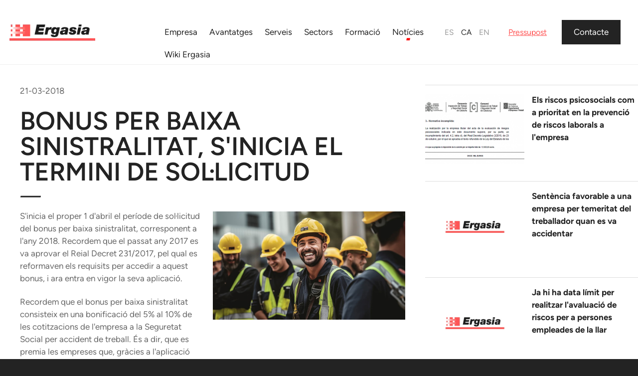

--- FILE ---
content_type: text/html
request_url: https://www.ergasia.es/bonus-per-baixa-sinistralitat-sinicia-el-termini-de-sollicitud-n-18-ca.html
body_size: 6432
content:
<!DOCTYPE html>
<html lang="ca">

<head>
	<title>BONUS PER BAIXA SINISTRALITAT, S'INICIA EL TERMINI DE SOL·LICITUD | Ergasia PRL</title>
	<meta name="keywords" content="Prevenció de Riscos Laborals Barcelona, Prevenció de Riscos Laborals, prl, seguretat a la feina" />
	<meta name="description" content="BONUS PER BAIXA SINISTRALITAT, S'INICIA EL TERMINI DE SOL·LICITUD" />

		<link rel="canonical" href="https://www.ergasia.esbonus-per-baixa-sinistralitat-sinicia-el-termini-de-sollicitud-n-18-ca.html" />

<meta http-equiv="Content-Type" content="text/html; charset=utf-8" />
<meta http-equiv="Content-Language" content="ca" />
<meta content="width=device-width, initial-scale=1.0, minimum-scale=1" name="viewport">

<link rel="preconnect dns-prefetch" href="https://cdn-cookieyes.com" />
<link rel="preconnect dns-prefetch" href="https://www.googletagmanager.com" />

<link rel="preload" href="https://cdn-cookieyes.com/client_data/7c2e405017caa217fadacd7b/script.js" as="script" crossorigin />
<link rel="preload" href="fonts/Figtree.ttf" as="font" crossorigin />
<link rel="preload" href="css/layout.min.css" as="style" />
<link rel="preload" href="css/mobile.min.css" as="style" />
<link rel="preload" href="js/functions.js" as="script" />
<link rel="preload" href="js/navmobile.js" as="script" />
<link rel="preload" href="js/jquery-1.9.1.min.js" as="script" />

<link href="css/layout.min.css" rel="stylesheet" type="text/css" media="screen" />
<link href="css/print.css" rel="stylesheet" type="text/css" media="print" />
<link rel="shortcut icon" href="favicon.ico" type="image/x-icon" />

<script src="js/jquery-1.9.1.min.js" type="text/javascript"></script>
<script src="js/functions.js" type="text/javascript"></script> <!-- Cargamos nuestros scripts generales -->

<!--[if lt IE 9]>
    <script src="js/html5.js"></script>
<![endif]-->

<!-- Google Tag Manager -->
<script>
	(function(w, d, s, l, i) {
		w[l] = w[l] || [];
		w[l].push({
			'gtm.start': new Date().getTime(),
			event: 'gtm.js'
		});
		var f = d.getElementsByTagName(s)[0],
			j = d.createElement(s),
			dl = l != 'dataLayer' ? '&l=' + l : '';
		j.async = true;
		j.src =
			'https://www.googletagmanager.com/gtm.js?id=' + i + dl;
		f.parentNode.insertBefore(j, f);
	})(window, document, 'script', 'dataLayer', 'GTM-P2GFS6L4');
</script>
<!-- End Google Tag Manager -->
	<script src="js/functions-justdesktop.js" type="text/javascript"></script>
	<script type="text/javascript">
		$(document).ready(function() {

			// Same height
			//-------------------------------------------------------------//
			// $('.sameheight').equalCols();
			// $('.sameheight2').equalCols();
			// $('.sameheight3').equalCols();

			// $('.sameheight_news').equalCols();
			// $('.sameheight_products').equalCols();

		});
	</script>
<!-- Start cookieyes banner -->
<script id="cookieyes" type="text/javascript" src="https://cdn-cookieyes.com/client_data/7c2e405017caa217fadacd7b/script.js"></script> <!-- End cookieyes banner -->

	<script src="https://www.google.com/recaptcha/api.js" async defer></script>
	<link href="colorbox/colorbox.css" rel="stylesheet" type="text/css" media="screen" />
	<script src="colorbox/jquery.colorbox.js" type="text/javascript"></script>
	<script type="text/javascript">
		$(document).ready(function() {
			// Load the classic theme
			Galleria.loadTheme('js/galleria.classic.min.js');
			$("a[rel='photo']").colorbox({
				maxWidth: "75%",
				maxHeight: "75%",
				loop: false,
				transition: "elastic",
				speed: "100",
				reposition: false
			});
		});
	</script>
	<script src="js/galleria-1.3.5.min.js"></script>
	<script type="text/javascript" src="https://maps.google.com/maps/api/js?sensor=false"></script>
	<script type="text/javascript">
		function initialize(lat, lng, address, city) {


			var myOptions = {
				zoom: 10,
				center: new google.maps.LatLng(lat, lng),
				streetViewControl: false,
				navigationControl: true,
				mapTypeControl: false,
				scaleControl: false,
				mapTypeId: google.maps.MapTypeId.ROADMAP,
				scrollwheel: false
			};

			var map = new google.maps.Map(document.getElementById("map_canvas"), myOptions);

			var bounds = new google.maps.LatLngBounds();

			var image = 'images/icons/gmapMarker.png';

			var latlng = new google.maps.LatLng(lat, lng);
			var marker = new google.maps.Marker({
				position: latlng,
				map: map,
				title: address + ', ' + city,
				zIndex: 1,
				html: address + ', ' + city,
				icon: image
			});

			bounds.extend(marker.position);

			//para poner una ventana con informacion al clicar
			google.maps.event.addListener(marker, 'click', function() {
				infowindow.setContent(this.html);
				infowindow.open(map, this);
			});

			infowindow = new google.maps.InfoWindow({
				content: ""
			});
			//end ventana con info

			map.zoom = 15;
		}
	</script>

	<script type="application/ld+json">
		{
			"@context": "http://schema.org",
			"@type": "BlogPosting",
			"mainEntityOfPage": {
				"@type": "WebPage",
				"@id": "http://www.ergasia.es/bonus-per-baixa-sinistralitat-sinicia-el-termini-de-sollicitud-n-18-ca.html"
			},
			"headline": "BONUS PER BAIXA SINISTRALITAT, S'INICIA EL TERMINI DE SOL·LICITUD",
			"image": {
				"@type": "ImageObject",
				"caption": "BONUS PER BAIXA SINISTRALITAT, S'INICIA EL TERMINI DE SOL·LICITUD",
				"url": "http://www.ergasia.es/pics_fotosnoticias/18/adobestock608888672.jpg"
			},
			"author": {
				"@type": "Organization",
				"name": "Ergasia"
			},
			"publisher": {
				"@type": "Organization",
				"name": "Ergasia",
				"logo": {
					"@type": "ImageObject",
					"url": "http://www.ergasia.es/images/logos/logo.png"
				}
			},
			"datePublished": "2018-03-21 00:00:00"
		}
	</script>

</head>

<body class="ca noticias flex">
	<!-- Google Tag Manager (noscript) -->
<noscript><iframe src="https://www.googletagmanager.com/ns.html?id=GTM-P2GFS6L4 " height="0" width="0" style="display:none;visibility:hidden"></iframe></noscript>
<!-- End Google Tag Manager (noscript) -->

<div id="generalCont">
		<div id="wrapper">
		<div id="subwrapper">
			<div id="header-wrapper">
				<header id="header">
					<div class="logo">
						<a href="inici" title="Inicio">

							<picture>
								<source srcset="images/logos/logo.webp" type="image/webp">
								<img src="images/logos/logo.png" alt="Ergasia" loading="eager" fetchpriority="high" />
							</picture>
						</a>
					</div>
					<div class="header-btns">
						<div id="language-nav">
							<ul>
								<li class="language_es"><a href="index.html">ES</a></li><li class="language_ca"><span>CA</span></li><li class="language_en"><a href="home">EN</a></li>							</ul>
						</div>
						<a href="pressupost" title="Preu per un pla de PRL" class="button link">Pressupost</a>
						<a href="contacte" title="Contacte per la prevenció de riscos laborals" class="button default">Contacte</a>
					</div>


				</header>
				<!-- /HEADER -->
				<nav id="nav"><ul>
        <li ><a href="qui-som" title="Empresa de prevenció de riscos laborals">Empresa</a></li>
    <li ><a href="avantatges" title="Avantatges d'un servei de PRL">Avantatges</a></li>
    <li ><span>Serveis</span>

        <ul>
<li ><a href="disciplines-tecniques-p-1-ca.html" title=" Disciplines tècniques"> Disciplines tècniques</a></li><li ><a href="disciplina-de-medicina-del-treball-p-2-ca.html" title="Medicina del treball">Medicina del treball</a></li><li ><a href="reconeixements-medics-p-3-ca.html" title=" Reconeixements mèdics"> Reconeixements mèdics</a></li><li ><a href="compliance-en-prevencio-de-riscos-laborals-p-4-ca.html" title="Compliance">Compliance</a></li><li ><a href="canal-de-denuncies-canal-dinformacio-segons-llei-22023-de-proteccio-linformant-p-5-ca.html" title="Canal de denúncies">Canal de denúncies</a></li></ul>
    </li>
    <li ><a href="sectorsca" title="PRL per PIMEs, autònoms i altres sectors">Sectors</a></li>
    <li ><a href="formacio" title="Formació en PRL">Formació</a></li>
    <li class="current"><a href="noticies" title="Actualitat sobre la prevenció de riscos laborals">Notícies</a></li>
    <li ><a href="wiki-ergasia-ca" title="Wiki Ergasia">Wiki Ergasia</a></li>
    </ul></nav>				<!-- /NAV -->

			</div>

			<!-- BODY CONTENT -->
			<div id="content">
	<div class="container">
		<main class="main bg-none">

			<div class="newsitem">
				<div class="main-header">

					<p class="date">21-03-2018</p>

					<h1>BONUS PER BAIXA SINISTRALITAT, S'INICIA EL TERMINI DE SOL·LICITUD</h1>
				</div>

				<div class="main-content">

					<figure class="medianews">

						
						<img src="pics_fotosnoticias/18/adobestock608888672.jpg"  />
					</figure>

					<p>S'inicia el proper 1 d'abril el per&iacute;ode de sol&middot;licitud del bonus per baixa sinistralitat, corresponent a l'any 2018. Recordem que el passat any 2017 es va aprovar el Reial Decret 231/2017, pel qual es reformaven els requisits per accedir a aquest bonus, i ara entra en vigor la seva aplicaci&oacute;.</p>
<p>Recordem que el bonus per baixa sinistralitat consisteix en una bonificaci&oacute; del 5% al 10% de les cotitzacions de l'empresa a la Seguretat Social per accident de treball. &Eacute;s a dir, que es premia les empreses que, gr&agrave;cies a l'aplicaci&oacute; correcta de la normativa i la filosofia de prevenci&oacute; de riscos laborals, obtingui finalment uns bons resultats pel que fa al nombre i gravetat dels accidents de treball dels seus empleats. Aix&ograve; es comprova mitjan&ccedil;ant 3 &iacute;ndexs, que compara la sinistralitat d'una empresa amb la mitjana del seu sector d'activitat.</p>
<p>La idea d'incentivar econ&ograve;micament a les empreses que realitzessin correctament la prevenci&oacute; de riscos laborals sempre ha estat una reclamaci&oacute; per part del sector de la prevenci&oacute; (i des Ergasia hem estat molt actius en aix&ograve;). I no mitjan&ccedil;ant subvencions, sempre arbitr&agrave;ries, sin&oacute; tal i com es realitza en qualsevol altre &agrave;mbit: el pagament de l'asseguran&ccedil;a de cobertura del risc ha d'estar lligat amb la baixa sinistralitat i amb les mesures preventives implementades. L'asseguran&ccedil;a contra robatori rebaixa la prima si s'instal&middot;len alarmes, blindatge d'accessos, etc, etc. &Eacute;s un sistema universalment provat, i que funciona perqu&egrave; beneficia tant al client com a l'assegurador. En canvi, a Espanya no es va arribar a aplicar mai en l&rsquo;&agrave;mbit de l&rsquo;accident de treball, i la "prima" (% de cotitzaci&oacute; a la Seguretat Social per accident de treball) a pagar nom&eacute;s depenia del CNAE de l'empresa, &eacute;s a dir, de la mitjana del sector. Com a resultat d'aix&ograve;, les empreses sempre pagaven el mateix per accident de treball a la seva m&uacute;tua d'accidents, tant si realitzaven molt b&eacute; la seva prevenci&oacute; de riscos com si incomplien tota la normativa, i tant si tenien molts accidents com si mai tenien cap. Una cosa absolutament il&middot;l&ograve;gic.</p>
<p>Aquesta situaci&oacute; va canviar l'any 2010, primera vegada en qu&egrave; es va establir la possibilitat d'aplicar un bonus per baixa sinistralitat. Per&ograve; la normativa de desenvolupament (la "lletra petita" per demanar el bonus) va establir uns requisits tan dif&iacute;cils de complir (per enutjosos), que a la pr&agrave;ctica el sistema va quedar inaccessible per a les pime: es perdia m&eacute;s temps i diners durant el tr&agrave;mit que el que s'acabava obtenint del bonus.&nbsp;</p>
<p>Sembla que aix&ograve; canviar&agrave; a partir d'ara. La nova normativa esmentada, el RD 231/2017, ha eliminat els tr&agrave;mits enutjosos i gaireb&eacute; tots els requisits per accedir al bonus. Els requisits s&oacute;n simples: les empreses nom&eacute;s han de tenir menys accidents que la mitjana del seu sector, i complir amb les obligacions b&agrave;siques de la prevenci&oacute; de riscos. I els tr&agrave;mits tamb&eacute;: nom&eacute;s cal comprovar als 3 &iacute;ndexs de sinistralitat, que proporciona la m&uacute;tua d'accidents molt f&agrave;cilment, i cal omplir un q&uuml;estionari de sol&middot;licitud i de compliment de la prevenci&oacute; molt simple. Amb aix&ograve;, les empreses sense accidents ja obtindran el 5% de descompte en les cotitzacions. I es podr&agrave; ampliar fins a un 10% en funci&oacute; de les inversions econ&ograve;miques fetes en prevenci&oacute;, encara que aquest ja &eacute;s un tema m&eacute;s complex.</p>
<p>Si no apareixen noves normatives de desenvolupament que compliquin el tr&agrave;mit, per fi a Espanya s'incentivar&agrave; la prevenci&oacute; de riscos laborals. I exposem els nostres dubtes perqu&egrave; &eacute;s evident que la Seguretat Social no disposa d'uns n&uacute;meros que permetin el desemborsament econ&ograve;mic que implicar&agrave; aquest bonus, a curt termini. Per descomptat que aquesta &eacute;s una gran inversi&oacute;, i que a mitj&agrave; i llarg termini millorar&agrave; molt el balan&ccedil; econ&ograve;mic de la Seguretat Social, en l'&agrave;mbit de l'accident de treball, per&ograve; esperem que el curt termini no ho impedeixi. En qualsevol cas, no seria desgavellat que s'implanti al mateix temps un "malus", &eacute;s a dir, que es penalitzi econ&ograve;micament a les empreses amb alta sinistralitat. Seria un sistema igualment incentivador, sense que afect&eacute;s als comptes de la Seguretat Social.</p>
A Ergasia ens posem a disposici&oacute; dels nostres clients per ajudar a realitzar el tr&agrave;mit, als quals informarem tamb&eacute; directament i individualment, i els farem el q&uuml;estionari sobre el compliment de la normativa de prevenci&oacute; el supervisarem directament, per evitar errors que impedissin obtenir el bonus , per "defecte de forma"
					<div id="fileuploader_ficherosnoticias" class="fileuploader">				<ul>
								</ul>
				</div>
					
				</div>

			</div>

		</main>

		<aside class="side">
			<div class="sidenews">
				<ul>
					<li><a href="els-riscos-psicosocials-com-prioritat-en-la-prevencio-de-riscos-laborals-lempresa-n-62-ca.html" title="Els riscos psicosocials com a prioritat en la prevenció de riscos laborals a l'empresa"><img src="pics_fotosnoticias/62/res_sancio-psico.png" alt="Els riscos psicosocials com a prioritat en la prevenció de riscos laborals a l'empresa" width="211" height="141" loading="lazy" /></a><strong class="title"><a href="els-riscos-psicosocials-com-prioritat-en-la-prevencio-de-riscos-laborals-lempresa-n-62-ca.html" title="Els riscos psicosocials com a prioritat en la prevenció de riscos laborals a l'empresa">Els riscos psicosocials com a prioritat en la prevenció de riscos laborals a l'empresa</a></strong></li><li><a href="sentencia-favorable-una-empresa-per-temeritat-del-treballador-quan-es-va-accidentar-n-61-ca.html" title="Sentència favorable a una empresa per temeritat del treballador quan es va accidentar"><img src="images/img-default.jpg" alt="Sentència favorable a una empresa per temeritat del treballador quan es va accidentar" width="211" height="141" loading="lazy" /></a><strong class="title"><a href="sentencia-favorable-una-empresa-per-temeritat-del-treballador-quan-es-va-accidentar-n-61-ca.html" title="Sentència favorable a una empresa per temeritat del treballador quan es va accidentar">Sentència favorable a una empresa per temeritat del treballador quan es va accidentar</a></strong></li><li><a href="ja-hi-ha-data-limit-per-realitzar-lavaluacio-de-riscos-per-persones-empleades-de-la-llar-n-60-ca.html" title="Ja hi ha data límit per realitzar l'avaluació de riscos per a persones empleades de la llar"><img src="images/img-default.jpg" alt="Ja hi ha data límit per realitzar l'avaluació de riscos per a persones empleades de la llar" width="211" height="141" loading="lazy" /></a><strong class="title"><a href="ja-hi-ha-data-limit-per-realitzar-lavaluacio-de-riscos-per-persones-empleades-de-la-llar-n-60-ca.html" title="Ja hi ha data límit per realitzar l'avaluació de riscos per a persones empleades de la llar">Ja hi ha data límit per realitzar l'avaluació de riscos per a persones empleades de la llar</a></strong></li>				</ul>


				<button class="link" onClick="javascript:history.back();">Tornar</button>
			</div>
		</aside>
	</div>
	


</div>
<!-- BODY CONTENT -->

</div><!-- /SUBWRAPPER -->
</div><!-- /WRAPPER -->

<div id="footer-wrapper">
    <div class="container">
        <!-- FOOTER -->
        <footer id="footer">
            <div class="row">
                <div class="col12">
                    <picture>
                        <source srcset="images/logos/logo-w.webp" type="image/webp">
                        <img src="images/logos/logo-w.png" alt="Ergasia" loading="lazy" />
                    </picture>
                </div>
            </div>
            <div class="row">
                <div class="col04">
                    <h3>Ergasia</h3>
                    <p><a href="qui-som" title="Empresa de prevenció de riscos laborals">Empresa</a></p>
                    <p><a href="formacio" title="Formació en PRL">Formació</a></p>

                    <h3>Centre acreditat</h3>
                    <p>Centre acreditat pel Departament de Treball de la Generalitat de Catalunya. Acreditació núm. SP-113-B</p>

                    <div class="credits">
                                                <a href="legal.php" title="Nota legal">Nota legal</a><br>
                        <a href="privacidad.php" title="Política de Privacitat">Política de Privacitat</a>
                    </div>

                                    </div>
                <div class="col04">
                    <h3>Sectors</h3>
                    <div class="footerlist">
                        <ul class="flex">
	<li>
		<a href="serveis-especialitzats-per-pime-s-1-ca.html" title="Serveis especialitzats per a PIME">Serveis especialitzats per a PIME</a>
	</li>
		<li>
		<a href="prevencio-de-riscos-laborals-per-autonoms-s-2-ca.html" title="Prevenció de riscos laborals per a autònoms">Prevenció de riscos laborals per a autònoms</a>
	</li>
		<li>
		<a href="prevencio-de-riscos-laborals-sector-construccio-s-3-ca.html" title="Prevenció de riscos laborals sector construcció">Prevenció de riscos laborals sector construcció</a>
	</li>
		<li>
		<a href="prevencio-de-riscos-laborals-per-assessories-dempresa-gestories-s-4-ca.html" title="Prevenció de riscos laborals per a assessories d'empresa i gestories">Prevenció de riscos laborals per a assessories d'empresa i gestories</a>
	</li>
	</ul>                    </div>
                </div>
                <div class="col04">

                    <h3>Contacte</h3>
                    <p>C/ Nàpols, 279, local, 08025 Barcelona, Espanya<br />
                        <a href="tel:933037059" title="Truca'ns">933037059</a><br />
                        <a href="mailto:info@ergasia.es" target="_blank">info@ergasia.es</a>
                    </p>

                </div>
            </div>

            



        </footer>
        <!-- /FOOTER -->
    </div>
    <!-- /FOOTER-CONTAINER-->
</div>
<!-- /FOOTER-WRAPPER-->

<section class="kit-digital">
    <div class="container">
        <picture>
            <source srcset="images/kit-digital/logo_nextgen.webp" type="image/webp">
            <img src="images/kit-digital/logo_nextgen.png" alt="Next Generation EU" loading="lazy">
        </picture>
        <picture>
            <source srcset="images/kit-digital/logo_MICT.webp" type="image/webp">
            <img src="images/kit-digital/logo_MICT.png" alt="Ministerio de Industria, Comercio y Turismo" loading="lazy">
        </picture>
        <picture>
            <source srcset="images/kit-digital/logo_PRT.webp" type="image/webp">
            <img src="images/kit-digital/logo_PRT.png" alt="Plan de Recueracion, Transformación y Resiliencia" loading="lazy">
        </picture>
    </div>
</section>

</div><!-- /GENERALCONT -->

<script src="js/scripts-deferred.min.js"></script>

<script>
    (function(i, s, o, g, r, a, m) {
        i['GoogleAnalyticsObject'] = r;
        i[r] = i[r] || function() {
            (i[r].q = i[r].q || []).push(arguments)
        }, i[r].l = 1 * new Date();
        a = s.createElement(o),
            m = s.getElementsByTagName(o)[0];
        a.async = 1;
        a.src = g;
        m.parentNode.insertBefore(a, m)
    })(window, document, 'script', '//www.google-analytics.com/analytics.js', 'ga');

    ga('create', 'UA-72024615-1', 'auto');
    ga('send', 'pageview');
</script></body>

</html>


--- FILE ---
content_type: text/css
request_url: https://www.ergasia.es/css/layout.min.css
body_size: 7289
content:
 @font-face{font-family:'Figtree';src:url('../fonts/Figtree.ttf') format('truetype-variations');font-weight:400 900;font-style:normal;font-display:swap}@font-face{font-family:'Figtree';src:url('../fonts/Figtree-Italic.ttf') format('truetype-variations');font-weight:400 900;font-style:italic;font-display:swap}*{margin:0;padding:0;box-sizing:border-box}ul{list-style:none}a{text-decoration:none;}table{border-collapse:collapse;}fieldset,img{border:0;}dl{clear:both;height:100%;}dt,dd{float:left;}:root{--primary-color:#232323;--secondary-color:#ff5656;--tertiary-color:#f5f5f5}html{min-width:978px;}#wrapper{float:left;z-index:1;width:100%;margin:0;padding:0}#subwrapper{position:relative;float:left;z-index:1;width:100%;margin:0;padding:0}#header-wrapper{float:left;z-index:1;width:100%;margin:0;padding:0;height:130px;border-bottom:1px solid #EEE}#subwrapper .symplify{position:fixed;left:0;top:0;z-index:10000!important;background:#FFF}.container-wrapper{position:relative;float:left;width:100%;background:#EEE;padding:30px 0}.container{position:relative;z-index:1;margin:0 auto;padding:0}#header-wrapper .container{z-index:5}.text-left{text-align:left;}.text-center{text-align:center;}.text-right{text-align:right;}.bg-primary{background-color:var(--primary-color);}.bg-secondary{background-color:var(--secondary-color);}.bg-white{background-color:#FFF;}.bg-gray{background-color:var(--tertiary-color);}.bg-white-to-gray{background:rgb(255,255,255);background:linear-gradient(180deg,rgba(255,255,255,1) 0%,rgba(255,255,255,1) 50%,rgba(245,245,245,1) 50%,rgba(245,245,245,1) 100%)}.bg-gray-to-white{background:rgb(245,245,245);background:linear-gradient(180deg,rgba(245,245,245,1) 0%,rgba(245,245,245,1) 50%,rgba(255,255,255,1) 50%,rgba(255,255,255,1) 100%)}header,#header{position:relative;z-index:2;width:100%;min-height:130px;margin:0;overflow:visible}.symplify header{position:relative;z-index:2;width:100%;min-height:30px;height:60px;margin:0;overflow:visible;min-height:inherit!important}.symplify .logo{top:15px;width:60px;}.symplify .logo img{width:60px;}.logo{position:absolute;top:20px;left:15px;z-index:1000;width:215px;width:180px;height:100px;margin:0;background:none}.logo img{max-width:100%}.logo a:hover{border:0;}.printablelogo{display:none;}.header-btns{position:absolute;top:40px;right:20px;display:flex;align-items:center;z-index:1000;width:auto;height:auto}.header-btns .button{margin-left:15px;margin-right:15px;margin-bottom:0}#content{position:relative;float:left;width:100%;z-index:1;padding:0}.home #content{padding-top:0;}.row{width:100%;float:left;margin:0;display:flex;flex-wrap:wrap}.main,main{padding-bottom:20px;order:1}.side,aside{padding-bottom:20px;order:2}@media only screen and (min-width:0) and (max-width:845px){.main,main{order:2}.side,aside{order:1}}.flex{display:flex;flex-wrap:wrap;}.items-center{align-items:center;}.justify-center{justify-content:center;}.container{width:978px;display:flex;flex-wrap:wrap}.col01,.col02,.col03,.col04,.col05,.col06,.col07,.col08,.col09,.col10,.col11,.col12{padding:0 20px}.col01{width:8.333%;}.col02{width:16.666%;}.col03{width:24.999%;}.col04{width:33.332%;}.col05{width:41.665%;}.col06{width:49.998%;}.col07{width:58.331%;}.col08{width:66.664%;}.col09{width:74.997%;}.col10{width:83.333%;}.col11{width:91.663%;}.col12{width:100%;}.main,main{width:66.664%;}.side,aside{width:33.332%;}.main,main{padding-top:40px;padding-bottom:40px}.main-header{float:left;width:100%;padding-left:40px;padding-right:40px;}.main-content{float:left;width:100%;padding-left:40px;padding-right:40px;}@media only screen and (min-width:0) and (max-width:845px){.main-header{padding-left:0;padding-right:0;}.main-content{padding-left:0;padding-right:0;}}.side,aside{padding-top:40px;padding-bottom:40px}.first{margin-left:0!important;}.last{margin-right:0!important;}#footer-wrapper{width:100%;float:left;padding:0}#footer{float:left;width:100%;padding:50px 0 80px 0;color:#FFF}#footer a{color:#FFF}.kit-digital{width:100%;display:flex;flex-wrap:wrap;justify-content:center;padding:20px;background:#FFF}.kit-digital .container{display:flex;flex-wrap:wrap;justify-content:center}.kit-digital img{margin-left:20px;margin-right:20px;height:60px}a,a:link,a:active{color:var(--primary-color);background-color:transparent;outline:none;text-decoration:none;cursor:pointer;}a:visited{color:vaR(--secondary-color);background-color:transparent;}a:hover{color:vaR(--secondary-color);background-color:transparent;text-decoration:none;cursor:pointer;}a:focus{outline:0;}body{font-size:17px;line-height:1.5em;text-align:left;font-family:'Figtree',sans-serif;color:#666666;background:var(--primary-color)}header,footer,nav,aside,main,div,section,article,figure{display:block;}#wrapper{background:#FFF;}#subwrapper{}#header-wrapper{background:#FFF;}#header{}#content{background:#FFF;min-height:300px}.container-wrapper{background:rgba(238,238,238,1);background:-moz-linear-gradient(-45deg,rgba(238,238,238,1) 0%,rgba(255,255,255,1) 54%,rgba(255,255,255,1) 100%);background:-webkit-gradient(left top,right bottom,color-stop(0%,rgba(238,238,238,1)),color-stop(54%,rgba(255,255,255,1)),color-stop(100%,rgba(255,255,255,1)));background:-webkit-linear-gradient(-45deg,rgba(238,238,238,1) 0%,rgba(255,255,255,1) 54%,rgba(255,255,255,1) 100%);background:-o-linear-gradient(-45deg,rgba(238,238,238,1) 0%,rgba(255,255,255,1) 54%,rgba(255,255,255,1) 100%);background:-ms-linear-gradient(-45deg,rgba(238,238,238,1) 0%,rgba(255,255,255,1) 54%,rgba(255,255,255,1) 100%);background:linear-gradient(135deg,rgba(238,238,238,1) 0%,rgba(255,255,255,1) 54%,rgba(255,255,255,1) 100%);filter:progid:DXImageTransform.Microsoft.gradient(startColorstr='#eeeeee',endColorstr='#ffffff',GradientType=1)}.bg-none{background:transparent!important;}.side,aside{}#footer-wrapper{background:var(--primary-color) repeat-x;}#footer{font-size:.9em}#footer h3{text-transform:uppercase;font-size:1em;color:#8e8e8e;margin:2rem 0 01rem;}#footer p{margin:0;padding:0;}#footer a{color:#FFF;}#footer a:visited{color:#FFF;}#footer a:hover{color:#FFF;}.mt-10{margin-top:10px;}.mb-10{margin-bottom:10px;}.my-10{margin-top:10px;margin-bottom:10px;}.mt-20{margin-top:20px;}.mb-20{margin-bottom:20px;}.my-20{margin-top:20px;margin-bottom:20px;}.mt-30{margin-top:30px;}.mb-30{margin-bottom:30px;}.my-30{margin-top:30px;margin-bottom:30px;}.mt-40{margin-top:40px;}.mb-40{margin-bottom:40px;}.my-40{margin-top:40px;margin-bottom:40px;}h1,h2,h3,h4,h5,h6{font-family:'Figtree',sans-serif;font-weight:600;padding:0;color:var(--primary-color)}h1{font-size:3em;line-height:1em;margin:0 0 .5em 0;padding-bottom:.5em;background:url('../images/icons/filet-h1.png') no-repeat 0 100%}h1 em{font-style:normal;color:vaR(--secondary-color)}h2{font-size:2em;line-height:1.13em;margin:0 0 .5em 0}.home h2{font-size:3em}h3{font-size:1.2em;line-height:1.3em;margin:0 0 .7em 0}h4{font-size:1em;line-height:1em;margin:0 0 .5em 0}h5{font-size:.9em;line-height:1em;margin:0 0 .25em 0}p{margin:0 0 1.3em}*,p{}.col03 p,.col04 p,.col05 p,.col06 p{}blockquote{margin:20px 40px 40px 40px;padding:0 1em;font-size:1.2em;font-weight:normal;color:vaR(--secondary-color);border-left:4px solid vaR(--secondary-color)}pre{font-family:monospace;font-size:1.0}code{font-family:"courier new",courier,monospace;white-space:pre}sup,sub{font-size:.6em}img{}.uppercase{text-transform:uppercase}.max-w-full{max-width:100%;}ul{margin:0 0 1.3em;padding:0}ul li{margin:0 0 .3em;padding:0}#content ul{padding:0}#content ul li{padding:0 0 0 24px;background:url('../images/icons/bullet01.png') no-repeat 0 3px}#content ul ul,#content ul ol{margin-top:1.5em}#content ul li li{padding:0 0 0 24px;background:url('../images/icons/bullet01b.png') no-repeat 0 3px}#content form ul li{background:none}#content ol{margin:0 0 1.5em 15px;padding:0}#content ol ul{margin:1.5em 0 1.5em 0;padding:0}#content ol li{margin:0 0 .25em 10px;padding:0}#content ol ul li{margin:0 0 .25em 10px;padding:0 0 0 17px}#content dl{line-height:1.4;margin:0 0 1.5em 0;padding:0}#content dl dt{margin:.25em 0;padding:0}#content dl dd{margin:0 0 0 30px;padding:0}table{margin:0 0 1.5em 0;padding:0}table caption{margin:0;padding:0 0 1.5em 0}th{text-align:left}td{}hr{display:none}#nav{position:relative;z-index:3;float:left;width:100%;height:1px}#nav div{width:100%;margin:0 auto;position:relative}#nav ul{position:absolute;z-index:2;top:-88px;left:50%;transform:translateX(-50%);width:auto;margin:0;padding:0;text-align:left}#nav ul ul{position:absolute;z-index:2;top:40px;left:0;transform:none;width:306px;margin:0;padding:0;text-align:left;background:#FFF;-webkit-box-shadow:2px 2px 2px 0 rgba(0,0,0,.2);-moz-box-shadow:2px 2px 2px 0 rgba(0,0,0,.2);box-shadow:2px 2px 2px 0 rgba(0,0,0,.2);border-radius:3px;overflow:hidden;border-top:1px solid #EEE;border-left:1px solid #EEE;display:none}.symplify #nav ul{top:-53px}#nav ul li:hover ul{display:block}#nav li{display:inline-block;position:relative;margin:0;padding:0}#nav li li{display:inline-block;position:relative;margin:0;padding:0;width:100%}#nav li a,#nav li span{display:inline-block;color:var(--primary-color);height:45px;line-height:45px;padding:0 10px;font-weight:normal;cursor:pointer}#nav li li a,#nav li li span{display:inline-block;color:var(--primary-color);width:100%;padding:0 .8em;font-weight:normal;cursor:pointer;border-top:1px solid #DDD}#nav li li:first-child a{border-top:0;background:none}#nav li a:hover,#nav li span:hover,#nav li:hover span{text-decoration:none;color:vaR(--secondary-color)}#nav li li a:hover{text-decoration:none;color:vaR(--secondary-color);color:#EEE;background:var(--primary-color)}#nav li.current a,#nav li.current span{color:var(--primary-color)}#nav li.current a{background:url('../images/icons/current16.png') no-repeat 50% 100%;}#nav li li.current a{background-image:none!important}.icon-menu{display:none}#language-nav{margin-right:15px}.symplify #language-nav{display:none;}#language-nav ul{margin:0;padding:0;display:inline-block;text-align:right}#language-nav li{margin:0;padding:0;display:inline-block;font-size:.9em}#language-nav li:first-child{}#language-nav a,#language-nav a:visited{color:#999;display:inline-block;text-align:center;padding:0 .5em}#language-nav span,#language-nav a.current{color:var(--primary-color);display:inline-block;text-align:center;padding:0 .5em}#language-nav a:hover{color:vaR(--secondary-color);}li.langnav-item-ES{}li.langnav-item-CA{}li.langnav-item-EN{}.secondary-nav h2{border-bottom:2px solid var(--primary-color);padding-bottom:.5em;margin-bottom:.5em}.secondary-nav li a:hover,.secondary-nav li a.current{color:#FFF;text-decoration:none}#content .secondary-nav li{display:inline-block;width:100%;padding:0;margin:0;background:none;color:var(--primary-color)}.secondary-nav li a{display:inline-block;width:100%;padding:.3em .3em .5em 25px;border-bottom:1px solid #DDD;background:url('../images/icons/bullet02.png') no-repeat 0 .5em;color:#666}#content .secondary-nav li a:hover{color:vaR(--secondary-color)}#content .secondary-nav li.current a{background:url('../images/icons/bullet02-b.png') no-repeat 0 .5em;color:vaR(--secondary-color)}#cookies_msg_subwrapper{position:fixed;bottom:0!important;width:100%;z-index:100;line-height:1.9em;padding:1em 0;text-align:center;font-size:.9em;letter-spacing:.03em;border-top:solid 1px #666;background:var(--primary-color);color:#DDD}#cookies_msg_subwrapper span,#cookies_msg_subwrapper a{display:inline-block;padding:5px 8px;margin:0 0 0 2px;cursor:pointer;white-space:nowrap;border-radius:3px;background:#111;color:#CCC;border-bottom:1px solid var(--primary-color)}#cookies_msg_subwrapper span:hover,#cookies_msg_subwrapper a:hover{background:#111;color:#CCC;border-bottom:1px solid var(--primary-color)}form{float:left;clear:both;width:100%;margin:0 0 1em;padding:1em 0 0 0;border-top:1px solid #DDD}form div,form p{margin:0;padding:0}#content form ul{margin:0;padding:0;float:left;width:100%}#content form li{float:left;width:48%;margin:0 1% 1em;padding:0}#content form li.full{width:98%}label{font-weight:normal;text-align:left;display:block;float:left;clear:both;margin:0;padding:0 20px 0 0}input,select,textarea{font-size:1em;display:block;float:left;width:100%;margin:0;padding:5px;border:1px solid #DDD;border-radius:3px;background:#f5f5f5}input{vertical-align:middle}input[type="range"]{border:0;padding-left:0;padding-right:0;}input[type="radio"],input[type="checkbox"]{display:none}input[type="radio"] + label span,input[type="checkbox"] + label span{position:relative;float:left;width:20px;height:20px;margin:-1px 10px 0 0;top:0;background:url('../images/icons/check20.png') no-repeat scroll 1px 0 rgba(0,0,0,0);cursor:pointer}input[type="radio"]:checked + label span,input[type="checkbox"]:checked + label span{background:url('../images/icons/check20.png') no-repeat scroll -20px 0 rgba(0,0,0,0)!important;float:left;position:relative}#content ul.checklist,#content ul.radiolist{margin:0;padding:1em 0 0 0;}#content ul.checklist li,#content ul.radiolist li{padding:0 0 0 1em;width:100%;}ul.checklist li label,ul.radiolist li label{text-transform:none;font-size:1em;}input [type="file"]{display:block;border:none}input.uploadFile{width:75%;float:left}.fileUpload{position:relative;float:left;overflow:hidden;width:25%;height:35px;margin:0;padding:8px 0 0;border:1px solid #DDD;border-left:0;border-radius:0 3px 3px 0;text-align:center;line-height:35px;font-size:1em;cursor:pointer}.fileUpload input.upload{position:absolute;top:0;right:0;margin:0;padding:0;font-size:1em;cursor:pointer;opacity:0;filter:alpha(opacity=0)}span.selectcontainer{position:relative;display:block;width:100%;overflow:hidden;vertical-align:middle;background:#FFF url('../images/icons/downarrow16.png') no-repeat 98% 50%;cursor:pointer;border-radius:3px;border:1px solid #DDD}select{width:100%;height:35px;padding:7px 9px;text-indent:.01px;text-overflow:"";cursor:pointer;background:transparent;line-height:1;border:0;border-radius:0;-webkit-appearance:none;-moz-appearance:none;appearance:none}textarea{width:100%;height:120px;resize:vertical}form label{width:100%;padding:0;margin:0;font-size:.8em;text-transform:uppercase}form input{float:left;width:100%;height:35px;margin:0;padding:.3em 1%;line-height:35px}form textarea{width:100%;margin:0;padding:.3em 1%}form input.btn{float:left;width:80px!important;height:40px;margin:10px 0 0 0;padding:0;vertical-align:top;cursor:pointer;text-align:center;background:#2f2f2f;font-size:.8em;text-transform:uppercase;color:#FFF;border:0;border-radius:3px}form input.btn:hover{background:var(--primary-color)}form #errores{float:left;width:100%;margin:0}.form01{padding:1em 0}#content .form01 ul{}#content .form01 li{}.sideform{float:left;width:100%;padding:30px;margin:0;background:var(--primary-color);color:#EEE;border:0}.sideform h2,.sideform p,.sideform a{color:#EEE}#content .sideform ul{}#content .sideform li{}.sideform button.submit{width:100%;background-image:url('../images/icons/rightarrow24.png');background-repeat:no-repeat;background-position:95% 50%;padding-left:20px;padding-right:20px;text-align:left}.fichas-form{margin-top:80px}.slider-row{width:100%;z-index:1;position:relative}.slider-claims{width:100%;height:100%;position:absolute;left:0;top:0;z-index:3;font-size:3em;display:flex;align-items:center;justify-content:center;font-weight:900;color:#FFF}.slider-claims a,.slider-claims a:hover{color:#FFF}#content .slider-claims li{background:url('../images/icons/bullet03.png') no-repeat 0 100%;padding:0 0 .5em 0;margin-bottom:.5em;text-shadow:1px 1px 2px rgba(0,0,0,.3)}.cbp-bislideshow,.js-slider-home{position:relative;top:0;left:0;z-index:1;width:100%;aspect-ratio:5 / 2;padding:0;margin:0;list-style:none;background:#FFF;overflow:hidden}#content .cbp-bislideshow li{position:absolute;top:0;left:0;width:100%;aspect-ratio:5 / 2;opacity:0;-webkit-transition:opacity 1s;-moz-transition:opacity 1s;transition:opacity 1s;margin:0;padding:0}.backgroundsize .cbp-bislideshow li{-webkit-background-size:cover!important;-moz-background-size:cover!important;background-size:cover!important;background-position:center center!important;margin:0;padding:0}.backgroundsize .cbp-bislideshow li img{display:none}.cbp-bislideshow li img,.js-slider-home img{display:block;width:100%}.js-slider-home .splide__slide{position:relative}.js-slider-home .splide__slide::after{content:'';width:100%;height:100%;position:absolute;top:0;left:0;background-color:rgba(0,0,0,.2);z-index:2}.cbp-controls{width:32px;height:52px;position:absolute;background:url("../images/icons/controlsSlide.png") no-repeat;cursor:pointer;z-index:10;display:none}.cbp-biprev{top:50%;transform:translateY(-50%);left:20px;opacity:.8;filter:alpha(80)}.cbp-biprev:hover,.cbp-binext:hover{opacity:1;filter:alpha(100)}.cbp-binext{top:50%;transform:translateY(-50%);right:20px;background-position:-50px 0;opacity:.8;filter:alpha(80)}.no-js.no-backgroundsize .cbp-bislideshow li:first-child{opacity:1;}.no-js.backgroundsize .cbp-bislideshow li:first-child img{display:block;}#owl-example{margin:0 0 1em;padding:5px;}#owl-example .item{margin:3px}#owl-example .item img{display:block;width:100%;height:auto;margin:0 0 .5em}.icon85{margin:-74px 0 1em;}.copy{float:left;width:100%;margin:0;padding:30px;background:var(--primary-color);color:#FFF}.copy h1,.copy a,.copy button.link{color:#EEE;}.copy h1{background:url('../images/icons/filet-h1-w.png') no-repeat 0 100%;padding-bottom:.5em;margin-bottom:.5em}#content .featuredlist01 li{display:inline-block;width:100%;padding:0;margin:0;background:none;color:var(--primary-color)}.featuredlist01 li a{display:inline-block;width:100%;padding:.3em .3em .5em 25px;border-bottom:1px solid #DDD;background:url('../images/icons/bullet02.png') no-repeat 0 .5em;color:#666}#content .featuredlist01 li a:hover{color:vaR(--secondary-color)}.credits{float:left;width:100%;border-top:1px solid #666;border-bottom:1px solid #666;margin:1em 0 0 0;padding:1em 0}.footerlist{}.footerlist ul{float:left;width:100%}.footerlist li{float:left;width:100%;background:none}.featurededucation{width:100%;max-width:736px;background-color:var(--secondary-color);margin:100px auto 0 auto;padding:50px 60px 50px 50px;color:#FFF;text-align:center}.featurededucation .icon{width:112px;height:112px;margin-left:auto;margin-right:auto;margin-top:-105px;display:flex;margin-bottom:20px}.featurededucation h2{text-align:center;font-size:1.7rem;color:#FFF}.featurededucation .link,.featurededucation .link:hover,.featurededucation .link:visited{color:#FFF}.educationnote{float:left;width:100%;margin:30px 0;padding:30px;border:1px solid vaR(--secondary-color)}.featuredsectors{width:100%;margin:0;padding:50px 0}.featuredsectors h2{margin:0 0 2.3rem:}#content .featuredsectors li{display:inline-block;width:25%;padding:0 15px;margin:0 0 2rem;background:none;color:var(--primary-color)}.featuredsectors li a{display:inline-block;width:100%}.featuredsectors li a:visited{color:var(--primary-color)}.featuredsectors li img{width:100%}#content .featuredsectors li a:hover{color:vaR(--secondary-color)}@media only screen and (min-width:0) and (max-width:845px){#content .featuredsectors li{width:100%;padding:0}}.company{clear:both;margin:0 auto;max-width:650px;padding:85px 30px 45px 30px;text-align:center}.budget{clear:both;margin:0 auto;max-width:650px;padding:85px 30px 45px 30px;text-align:center;color:#FFF}.budget h2{color:#FFF;margin-bottom:0;font-weight:900}.budget .button.default{background-color:#FFF;color:var(--secondary-color);margin-top:2rem}.mapcontent{float:left;width:100%;margin:0 0 1em}.map{float:left;width:100%;height:450px;margin:0;border:1px solid #CCCCCC}#socialFooter{display:block;position:relative;float:left;width:100%;margin-top:15px;}#socialFooter ul{float:none;display:inline-table;margin:0;}#socialFooter li,#socialFooter li a{float:left;display:inline;width:32px;height:32px;overflow:hidden;margin:0!important}#socialFooter li{margin:0 3px;padding:0 3px!important;}#socialFooter li a span{display:none;}#socialFooter li a{background-image:url('../images/icons/social32.svg')}#socialFooter ul li a.btn-facebook{background-position:0 0;}#socialFooter ul li a.btn-twitter{background-position:-32px 0;}#socialFooter ul li a.btn-youtube{background-position:-65px 0;}#socialFooter ul li a.btn-googleplus{background-position:-96px 0;}#socialFooter ul li a.btn-facebook:hover{background-position:0px -32px;}#socialFooter ul li a.btn-twitter:hover{background-position:-32px -32px;}#socialFooter ul li a.btn-youtube:hover{background-position:-65px -32px;}#socialFooter ul li a.btn-googleplus:hover{background-position:-96px -32px;}.dropdown{position:relative}.dropdown__button{display:inline-flex;align-items:center;justify-content:space-between;width:fit-content;min-width:250px;column-gap:32px;margin-bottom:8px;transition:all 300ms ease-in-out;cursor:pointer;padding:10px 16px;border-radius:0;border:0;outline:none;background:var(--primary-color);color:#FFF}.dropdown__button:hover{background:#666;color:#FFF;border:0}.dropdown__button[data-dropdown-trigger="mouseover"]:hover{outline:none}.dropdown__button-icon{transition:all 300ms ease-in-out;transform:rotate(0deg)}.dropdown__menu{margin:0;padding:16px;border-radius:0;box-shadow:3px 6px 10px rgba(0,0,0,.1);border-width:1px;display:flex;flex-direction:column;min-width:fit-content;width:100%;max-width:100%;background-color:#ffffff;transition:all 300ms ease-in-out;opacity:0;pointer-events:none;position:absolute;left:0;z-index:0;max-height:25vh;overflow-y:auto}.dropdown__item{display:flex;align-items:center;padding:8px 12px;border-radius:0;transition:all 300ms ease-in-out}.dropdown__item:hover{background-color:#f5f5f5}.dropdown.active .dropdown__button{outline:none}.dropdown.active .dropdown__button-icon{transform:rotate(180deg)}.dropdown.active .dropdown__menu{opacity:1;pointer-events:auto;z-index:30}.services-row,.news-row,.corp-row,.compliance-row{float:left;width:100%;margin:0;padding:0}.services-row{background:#FFF;}.news-row{padding:50px 0}.news-row .container{padding-top:50px;padding-bottom:50px;border-top:1px solid red}.corp-row{background:#FFF,}.compliance-row{background:#EEE;border-top:1px solid #DDD;}.noticias h1,.sectores h1{margin-bottom:0}.newslist{float:left;width:100%;margin:50px 0}.newslist ul{display:flex;flex-wrap:wrap;width:100%;margin:0;padding:0;list-style:none}#content .newslist ul li{width:33%;margin:0 0 3em;background:none;line-height:1.5em}.newslist .foto,.newslist li img{margin:0 0 1em;width:100%}.newslist .newslisttext{width:100%;display:block;padding-right:20%}.newslist .date,.newslist h2,.newslist .textintro{float:left;clear:left;width:100%;margin-bottom:15px;}.newslist h2{text-transform:inherit;font-size:1.2em;margin:0 0 .7em;}.newslist h2 a{color:var(--primary-color);line-height:1.5rem}.newslist h2 a:hover{}.newslist .textintro{}.newslist.featured{padding:0;position:relative;margin:0;}.newslist.featured h2{border:0;text-transform:uppercase;font-size:1.4em;line-height:1.2em;}.newslist.featured button.link{position:absolute;top:1em;right:30px;}#content .newslist.featured ul{}#content .newslist.featured li{width:33%;padding:0 15px;margin:0 0 2rem;}.newslist.featured .foto,.newslist.featured li img{width:100%;margin:0 0 1em;}.newslist.featured h3 a{display:flex;float:left;clear:left;text-transform:none;line-height:1.5rem;color:var(--primary-color);}.newslist.featured h3 a:hover{}.newslist.featured .newslisttext{float:left;width:100%;padding-right:20%;}.author-card{padding:20px 30px 20px;border:1px solid #DDD;background-color:#FFF;margin:40px 0;display:flex}.author-card__img{margin-right:20px}.author-card__img img{border-radius:50%;overflow:hidden}.author-card__label{font-size:.8rem;text-transform:uppercase}.author-card__title{}.author-card__cargo{}.filterslist{display:flex;flex-wrap:wrap;align-items:center;column-gap:10px}.paginacion{float:left;width:100%;margin:0;padding:5px 0 0 0;text-align:right;border-top:1px solid #DDD}.paginacion span,.paginacion a{float:left;width:24px;height:24px;text-align:center;color:#666;line-height:24px}.paginacion a:hover{}.paginacion strong{float:left;height:24px;width:50px;padding:0 5px;text-align:left;font-weight:normal;color:#666;line-height:24px}.paginacion .prev,.paginacion .next{float:none;padding:5px;line-height:24px;color:#666;cursor:pointer}.paginacion .prev:hover,.paginacion .next:hover{color:var(--primary-color)}.paginacion .current,.paginacion .numHIGH{float:left;line-height:24px;height:24px;width:24px;text-decoration:underline}.noticias .newsitem h1,.sectores .newsitem h1{margin-bottom:.5em}.newsitem{float:left;width:100%;margin:0 0 1em}.newsitem .nextprev{float:right;width:30%;margin:0 0 1em 20px;text-align:right}.newsitem .nextprev a{text-align:right;margin:0 0 0 10px}.newsitem .date{}.newsitem .characteristics{margin:0 0 1em;}.newsitem .characteristics ul{display:inline;margin:0;}#content .newsitem .characteristics li{display:inline;padding:0 1em 0 0;background:none;font-size:.8em;text-transform:uppercase;white-space:nowrap}.newsitem .medianews{float:right;width:50%;margin:3px 0 3em 20px}@media only screen and (min-width:0) and (max-width:845px){.newsitem .medianews{width:100%;margin:3px 0 3em 0}}.medianews img,.medianews iframe,.medianews object{float:left;width:100%;margin-bottom:.3em}.medianews .mediafooter{float:left;width:100%;margin:2em 0;padding-top:1em;font-size:.9em;border-top:1px solid #DDD}.newsitem .textintro,.newsitem .textitem,.newsitem.fileslist{margin:0 0 1.3em;padding:0;font-size:1em;line-height:1.5em}.newsitemfooter{float:left;width:100%;margin:1em 0}.newsitemfooter p{margin:0 0 .3em}.newsitemfooter .btn-download{padding:3px 10px 3px 20px;background:url('../images/icons/download16.png') no-repeat 0 50%}.newsitemfooter .btn-link{padding:3px 10px 3px 20px;background:url('../images/icons/link16.png') no-repeat 0 50%}.fileuploader{margin:2em 0;}#content .fileuploader li{background:none;padding-left:0;}.fileuploader a{display:block;width:100%;padding:0 0 0 25px;background:url('../images/icons/download16.png') no-repeat;}#content_common{float:right;width:48%}#content_common div{}#content_lang{float:left;width:48%;padding-top:2em}#content_lang div{}#text_fecha{position:absolute;top:0;left:0}#map,.select,.selectm,.checkboxm,.file.attached{margin-bottom:1em;}#text_latlng,#checkbox_destacado{display:none;}.sidenews{float:left;width:100%;margin:0 0 1em}#content .sidenews ul{float:left;width:100%;margin:0;padding:0;list-style:none}#content .sidenews ul li{float:left;width:100%;margin:0 0 1em;padding:1em 0 0 0;background:none;line-height:1.5em;border-top:1px solid #DDD}.sidenews .date{float:left;width:100%}.sidenews .title{float:left;width:50%;margin:0 0 5px}.sidenews img{float:left;width:50%;margin:0 0 1em;padding:0 15px 0 0}.sidenews .title a{}.sidenews .title a:hover{}.sidenews a.btn-more{float:left;clear:left;}ul.sitemapList{background:#eee;padding:10px;margin:0}ul.sitemapList li{margin:0 0 .5em;padding:0}ul.sitemapList li ul{margin-top:10px;margin-left:20px}.img-left{float:left;margin:3px 2em 2em 0;border:0;border-bottom:4px solid vaR(--secondary-color)}.img-right{float:right;margin:3px 0 2em 2em;border:0;border-bottom:4px solid vaR(--secondary-color)}.img-full{width:100%;max-width:100%;margin:0 0 2em;border-bottom:4px solid vaR(--secondary-color)}.fiftywide{width:50%;}.button,a.button,.btn,a.btn{display:inline-flex;align-items:center;justify-content:center;width:auto;background:#FFF;padding:12px 24px;border:0;border-radius:0;font-size:1em;color:#FFF;cursor:pointer;text-align:center;margin-bottom:15px;white-space:nowrap}.smaller{width:75px}.med{width:100px}.larger{width:150px}.xl{width:200px}.link,a.link{background:none;color:vaR(--secondary-color);text-decoration:underline;padding-left:0;padding-right:0;border:0;font-family:'Figtree',sans-serif;font-size:1rem;}.link:hover,a.link:hover{background:none;color:var(--primary-color);}.default,a.default{background:var(--primary-color);color:#FFF;}.default:hover,a.default:hover{background:#666;color:#FFF;}.submit{background:vaR(--secondary-color);color:#FFF;}.submit:hover{background:#dc2a2a;}.btn-download{padding:0 0 0 20px;background:url('../images/icons/download16.png') no-repeat 0 50%;font-variant:small-caps;text-transform:lowercase}.btn-download:hover{}.btn-link{padding:0 0 0 20px;background:url('../images/icons/link16.png') no-repeat 0 50%;font-variant:small-caps;text-transform:lowercase}.btn-link:hover{}.icon-menu{display:block;position:absolute;top:0;left:0;z-index:100;width:45px;height:45px;margin:0;background:url('../images/icons/menu-responsive.svg') no-repeat 50% 50%;cursor:pointer;overflow:visible}#generalCont{left:0;width:100%;position:relative;transition:all .3s;-webkit-transition:all .3s}#navMobile{position:absolute;width:83%;top:0;left:-83%;transition:all .3s;-webkit-transition:all .3s;background:var(--primary-color);height:300px;z-index:100000;overflow:auto}#navMobile ul{width:100%;height:inherit;margin:0;padding:0;box-sizing:border-box}#navMobile ul li{width:100%;height:auto;margin:0;padding:0;box-sizing:border-box;clear:left}#navMobile ul li a,#navMobile ul li span{width:100%;height:auto;float:left;margin:0;padding:1em 1.5em;background:#232323!important;border:0;color:#CCC!important;text-align:left;box-sizing:border-box;font-size:1.2em}#navMobile ul li li a{width:100%;height:auto;float:left;margin:0;padding:1em 1.5em 1em 3em;background:#232323!important;border:0;color:#CCC!important;text-align:left;box-sizing:border-box}#navMobile ul li a:hover{background:#444!important}.backMobile{width:100%;z-index:100000000;position:fixed;right:0;top:0;visibility:hidden;opacity:0;background:var(--primary-color)}#navMobile.showNav{left:0;transition:all .3s;-webkit-transition:all .3s}#generalCont.hideWrapper{left:83%;transition:all .3s;-webkit-transition:all .3s;position:fixed}.backMobile.showback{visibility:visible;opacity:0;transition:all .3s;-webkit-transition:all .3s}.brevecursos{float:left;width:100%;margin:0 0 3em;padding:0 45px}a.appbtn,a.appbtn:visited{float:left;width:100%;margin:0 0 2em 0;padding:0 6px;border-radius:3px;line-height:65px;height:65px;display:flex;align-items:center;background-color:var(--primary-color);border:1px solid #DDD;color:#FFF}a.appbtn:hover{background-color:#FFFFFF;color:var(--primary-color);border:1px solid #FFF}.appbtn img{float:left;margin:12px 20px 12px 12px}.featured-card-row{padding:60px 0;margin-top:50px;margin-bottom:50px;z-index:0;position:relative;display:flex}.featured-card-row:before{content:'';position:absolute;left:0;top:0;width:75%;height:100%;z-index:0;background:#FFF}.featured-card-row [class^="col0"]{z-index:1}.featured-card-row__text{padding:0 15%}.featured-card-row__text .default{margin-top:30px}.row-reverse{flex-direction:row-reverse}.featured-card-row.row-reverse:before{left:inherit;right:0}.featured-card-row--primary{color:#FFF;}.featured-card-row--primary .featured-card-row__text{color:#FFF;}.featured-card-row--primary h1,.featured-card-row--primary h2,.featured-card-row--primary h3{color:#FFF;}.featured-card-row--primary .default{background-color:#FFF;color:var(--secondary-color);}.featured-card-row--primary:before{background-color:var(--primary-color);}.featured-card-row--secondary{}.featured-card-row--secondary.default{}.featured-card-row--secondary:before{border:1px solid;border-color:var(--secondary-color);}@media only screen and (min-width:0) and (max-width:845px){.featured-card-row:before{width:100%;height:100%}.featured-card-row__text{padding:40px 0}}.advantages{padding:20px 0 90px 0}.advantages h2{font-size:1.3rem;text-transform:uppercase;margin:0 0 2rem}.advantages-list{display:flex;flex-wrap:wrap;width:100%;justify-content:center}.advantage{width:232px;display:flex;flex-wrap:wrap;justify-content:center}.advantage__text{width:100%;text-align:center}@media only screen and (min-width:0) and (max-width:845px){.advantage{width:50%;margin:0 0 2rem}}@media only screen and (min-width:1366px){.container{width:1356px;}.logo{top:20px;width:180px;}}@media only screen and (min-width:1280px) and (max-width:1366px){.flex .container{width:100%;max-width:1356px;margin:0 auto}.flex .main,.flex main{padding-bottom:20px}.flex .side,.flex aside{padding-bottom:20px}.flex .col01,.flex .col02,.flex .col03,.flex .col04,.flex .col05,.flex .col06,.flex .col07,.flex .col08,.flex .col09,.flex .col10,.flex .col11{}}@media only screen and (min-width:1024px) and (max-width:1280px){}@media only screen and (min-width:845px) and (max-width:1024px){}@media only screen and (min-width:0) and (max-width:845px){.logo{left:inherit;}}.movil{display:none;}.tablet{display:none;}.desktop{display:block;}*:focus{outline:0;}

 /** Accordion */

.accordion {
  display: flex;
  flex-direction: column;
  gap: 1rem;
}
.accordion__title {
  margin: 0 !important;
  font-size: 16px;
}
.accordion__button {
  position: relative;
  width: 100%;
  padding: 1rem 1.5rem;
  background-color: #232323;
  font-weight: 600;
  font-size: 18px;
  color: white;
  cursor: pointer;
  display: flex;
  align-items: center;
  justify-content: space-between;
  gap: 18px;
  transition: all 150ms cubic-bezier(0.4, 0, 0.2, 1);
  text-align: left;
  outline-offset: 2px;
}
.accordion__button svg {
  min-width: 10px;
}
.accordion__button.accordion__button--active {
  background-color: #7D7D7D;
}
.accordion__button.accordion__button--active svg {
  transform: rotateX(180deg);
}
.accordion__button:hover, .accordion__button:focus-visible {
  background-color: #7D7D7D;
}
.accordion__button-text {
  flex: 1;
}
.accordion__icon-wrapper {
  display: inline-block;
  transition: all 150ms cubic-bezier(0.4, 0, 0.2, 1);
}
.accordion__content {
  overflow: hidden;
  max-height: 0;
  transition: all 150ms cubic-bezier(0.4, 0, 0.2, 1);
}
.accordion__content-inner {
  padding: 1.5rem 1.5rem 1rem 1.5rem;
}



--- FILE ---
content_type: text/css
request_url: https://www.ergasia.es/css/mobile.min.css
body_size: 958
content:
 .movil{display:block;}.tablet{display:none;}.desktop{display:none;}html{min-width:inherit;}.container{width:100%;float:left;margin:0;padding:0;}#subwrapper .container{overflow:visible;}#header,#content,#footer,.col01,.col02,.col03,.col04,.col05,.col06,.col07,.col08,.col09,.col10,.col11,.row,.flex .col01,.flex .col02,.flex .col03,.flex .col04,.flex .col05,.flex .col06,.flex .col07,.flex .col08,.flex .col09,.flex .col10,.flex .col11,main,.main,aside,.side,.flex main,.flex .main,.flex aside,.flex .side{position:relative;width:100%;padding:0;margin:0}#header-wrapper{height:255px}.container{float:left;width:100%;margin:0;padding:0 2em;}#header{padding:45px 0 0 0;}.header-btns{top:15px;}#footer{padding:2em 0 150px;}#nav,nav{width:800px;}#content p,#content ul{}*:focus{outline:0;}h1{font-size:3em;}h2{font-size:2em;}h3{font-size:1.4em;}h4{font-size:1.2em;}h5{font-size:1em;}.logo{position:relative;z-index:0;float:left;width:100%;height:150px;text-align:center;display:flex;align-items:center;justify-content:center}.logo a{display:block}.printablelogo{display:none;}.printablelogo img{display:inline-block;width:inherit;margin:0 auto}#secondary-nav{}.slogan{display:none;}.social{display:none;}#socialFooter{display:block;position:relative;float:left;width:100%;margin:15px 0;}#socialFooter ul{float:none;display:inline-table;margin:0;}#socialFooter li,#socialFooter li a{float:left;display:inline;width:32px;height:32px;overflow:hidden;margin:0!important}#socialFooter li{margin:0 3px;padding:0 3px!important;}#socialFooter li a span{display:none;}#socialFooter li a{background-image:url('../images/icons/social32.svg')}#socialFooter ul li a.btn-facebook{background-position:0 0;}#socialFooter ul li a.btn-twitter{background-position:-32px 0;}#socialFooter ul li a.btn-youtube{background-position:-65px 0;}#socialFooter ul li a.btn-googleplus{background-position:-96px 0;}#socialFooter ul li a.btn-facebook:hover{background-position:0px -32px;}#socialFooter ul li a.btn-twitter:hover{background-position:-32px -32px;}#socialFooter ul li a.btn-youtube:hover{background-position:-65px -32px;}#socialFooter ul li a.btn-googleplus:hover{background-position:-96px -32px;}table,article,iframe{width:100%!important;}.paginacion{margin-bottom:1em;}.newsitem .textintro,.newsitem .textitem,.newsitem.fileslist{font-size:1.2em!important;line-height:1.5em}.newslist ul{background:none}#content .newslist ul li{width:100%;padding:30px 0}.slider-row,#cbp-bislideshow,.js-slider-home,#cbp-bicontrols{display:none;}#content form li,#content form li.full{width:100%;}input,textarea,select{width:100%;padding:12px 10px;}.footerlist ul{margin-bottom:20px;}.footerlist li{width:100%;}.newslist.featured{padding:30px 0;position:relative;margin:0;}#content .newslist.featured ul{background:none;}#content .newslist.featured li{width:100%;padding:30px 0;}.newslist.featured .foto,.newslist.featured li img{width:100%;margin:0 0 2em;}.newslist.featured h3 a{float:left;clear:left;text-transform:none;}.newslist.featured h3 a:hover{}.map{height:250px;}.phoneButton{padding:.5rem;position:fixed;top:inherit;right:20px;bottom:20px;left:inherit;width:70px;height:70px;background:#ff5656!important;border:inherit;border-radius:50%;display:-webkit-box;display:-ms-flexbox;display:flex;-webkit-box-pack:center;-ms-flex-pack:center;justify-content:center;-webkit-box-align:center;-ms-flex-align:center;align-items:center;z-index:99999}.phoneButton span{margin:0;padding:0;width:90%;height:90%}.phoneButton span:before{background-repeat:no-repeat;background-size:100%;background-position:0 0;content:'';display:block;background-image:url(../images/icons/icon_phone_w.svg);margin:0;padding:0;width:100%;height:100%}

--- FILE ---
content_type: text/css
request_url: https://www.ergasia.es/colorbox/colorbox.css
body_size: 567
content:
#cboxOverlay,#cboxWrapper,#colorbox{position:absolute;top:0;left:0;z-index:9999;overflow:hidden}#cboxOverlay{position:fixed;width:100%;height:100%}#cboxBottomLeft,#cboxMiddleLeft{clear:left}#cboxContent{position:relative}#cboxLoadedContent{overflow:auto;-webkit-overflow-scrolling:touch}#cboxLoadedContent iframe{display:block;width:100%;height:100%;border:0}#cboxTitle{margin:0}#cboxLoadingGraphic,#cboxLoadingOverlay{position:absolute;top:0;left:0;width:100%}#cboxClose,#cboxNext,#cboxPrevious,#cboxSlideshow{cursor:pointer}.cboxPhoto{float:left;margin:auto;border:0;display:block;max-width:none;-ms-interpolation-mode:bicubic}.cboxIframe{width:100%;height:100%;display:block;border:0}#cboxContent,#cboxLoadedContent,#colorbox{box-sizing:content-box;-moz-box-sizing:content-box;-webkit-box-sizing:content-box}#cboxOverlay{background:url(images_colorbox/overlay.png) repeat 0 0}#colorbox{outline:0}#cboxTopLeft{width:21px;height:21px;background:url(images_colorbox/controls.png) no-repeat -100px 0}#cboxTopRight{width:21px;height:21px;background:url(images_colorbox/controls.png) no-repeat -129px 0}#cboxBottomLeft{width:21px;height:21px;background:url(images_colorbox/controls.png) no-repeat -100px -29px}#cboxBottomRight{width:21px;height:21px;background:url(images_colorbox/controls.png) no-repeat -129px -29px}#cboxMiddleLeft{width:21px;background:url(images_colorbox/controls.png) left top repeat-y}#cboxMiddleRight{width:21px;background:url(images_colorbox/controls.png) right top repeat-y}#cboxTopCenter{height:21px;background:url(images_colorbox/border.png) 0 0 repeat-x}#cboxBottomCenter{height:21px;background:url(images_colorbox/border.png) 0 -29px repeat-x}#cboxContent{background:#000;overflow:hidden}#cboxLoadedContent{margin-bottom:28px}#cboxTitle{position:absolute;bottom:4px;left:0;text-align:center;width:100%;color:#fff;font-weight:700;display:none}#cboxCurrent{position:absolute;bottom:4px;left:58px;color:#000;font-family:Arial,Helvetica,sans-serif;font-weight:700;font-size:12px;display:none}#cboxClose,#cboxNext,#cboxPrevious,#cboxSlideshow{border:0;padding:0;margin:0;overflow:visible;width:auto;background:0 0}#cboxClose:active,#cboxNext:active,#cboxPrevious:active,#cboxSlideshow:active{outline:0}#cboxSlideshow{position:absolute;bottom:4px;right:30px;color:#0092ef}#cboxPrevious{position:absolute;bottom:0;left:0;background:url(images_colorbox/controls.png) no-repeat -75px 0;width:25px;height:25px;text-indent:-9999px}#cboxPrevious:hover{background-position:-75px -25px}#cboxNext{position:absolute;bottom:0;left:27px;background:url(images_colorbox/controls.png) no-repeat -50px 0;width:25px;height:25px;text-indent:-9999px}#cboxNext:hover{background-position:-50px -25px}#cboxLoadingOverlay{background:url(images_colorbox/loading_background.png) no-repeat center center}#cboxLoadingGraphic{background:url(images_colorbox/loading.gif) no-repeat center center}#cboxClose{position:absolute;bottom:0;right:0;background:url(images_colorbox/controls.png) no-repeat -25px 0;width:25px;height:25px;text-indent:-9999px}#cboxClose:hover{background-position:-25px -25px}

--- FILE ---
content_type: text/css
request_url: https://www.ergasia.es/css/print.css
body_size: 115
content:
body{font-family:Georgia,"Times New Roman",Times,serif;font-size:.8em;line-height:1.4em}a,a:active,a:hover,a:visited{color:#000;text-decoration:none}#cbp-bicontrols,#cbp-bislideshow,#language-nav,#nav,#secondary-nav,#top-nav,.credits,.footer-nav,.logo,.nextprev,.side,.sliderCorp,.social{display:none}p{line-height:1.5em}p{line-height:1.5em}#footer p{margin:0!important}h1,h2,h3,h4,h5,h6{font-weight:400}.printablelogo{display:block;width:100%;margin:0 0 1em;text-align:left}.slogan{margin:0 0 2em}.printablelogo img{display:inline-block;width:30%;margin:0 auto}:focus{outline:0}

--- FILE ---
content_type: text/plain
request_url: https://www.google-analytics.com/j/collect?v=1&_v=j102&a=1897664152&t=pageview&_s=1&dl=https%3A%2F%2Fwww.ergasia.es%2Fbonus-per-baixa-sinistralitat-sinicia-el-termini-de-sollicitud-n-18-ca.html&ul=en-us%40posix&dt=BONUS%20PER%20BAIXA%20SINISTRALITAT%2C%20S%27INICIA%20EL%20TERMINI%20DE%20SOL%C2%B7LICITUD%20%7C%20Ergasia%20PRL&sr=1280x720&vp=1280x720&_u=IEBAAEABAAAAACAAI~&jid=109790364&gjid=2106203411&cid=117972103.1769589250&tid=UA-72024615-1&_gid=984736398.1769589250&_r=1&_slc=1&z=1104871984
body_size: -450
content:
2,cG-RM1WVL47XY

--- FILE ---
content_type: application/javascript
request_url: https://www.ergasia.es/js/functions.js
body_size: 907
content:
$(document).ready(function(){if($(".sliderCorp").length>0&&$("#cycle_slideshow").cycle({fx:"fade",speed:1e3,timeout:3e3,pager:"#nav_slider",next:"#next",prev:"#prev",slideExpr:"div.slide",pagerAnchorBuilder:function(e,i){return'<li><a href="#"></a></li>'}}),$("#cbp-bislideshow").length>0&&cbpBGSlideshow.init(),$("#cookies_msg_subwrapper").length){var e=$("#cookies_msg_subwrapper").height();$(".phoneButton").css("bottom",e+20)}$("#cookies").click(function(){document.cookie="accept_cookies=yes; expires=Fri, 31 Dec 9999 23:59:59 GMT",$("#cookies_msg_subwrapper").hide(),$(".phoneButton").css("bottom","20px")}),$(window).height()>$(window).width()?($("body").addClass("portrait"),$("head").append('<meta name="viewport" content="width=device-width, initial-scale=0.75"/>')):($("body").removeClass("portrait"),$("head").append('<meta name="viewport" content="width=device-width, initial-scale=1"/>'))}),$.fn.equalCols=function(){var e=0;$(this).each(function(){var i=$(this).height();i>e&&(e=i)}),$(this).height(e)};

document.addEventListener("DOMContentLoaded", function(event) {
    const accordionSelector = ".accordion";
    const accordionElements = document.querySelectorAll(accordionSelector);

    if(!accordionElements.length) return;

    const closeAllButtons = (event, arrButtons) => {
        arrButtons.forEach(button => {
            if(button !== event.currentTarget) {
                button.classList.remove("accordion__button--active");
                let content = button.nextElementSibling;
                content.style.maxHeight = null;
            }
        });
    };

    const checkBoolean = (value) => {
        return value === 'true' ? true : false;
    };

    accordionElements.forEach((accordion) => {

        const isClosable = checkBoolean(accordion.dataset.closable);
        const isScrollTop = checkBoolean(accordion.dataset.scrolltop);

        const buttonSelector = ".accordion__button";
        const accordionButtons = accordion.querySelectorAll(buttonSelector);

        const handleAccordions = (button, scroll = false) => {
            button.classList.toggle("accordion__button--active");
            let content = button.nextElementSibling;

            if (content.style.maxHeight) {
                content.style.maxHeight = null;
            } else {
                content.style.maxHeight = content.scrollHeight + "px";
            }

            if(isScrollTop){
                const buttonCoordinates = content.getBoundingClientRect();
                const headerHeight = document.querySelector("header").offsetHeight;
                window.scrollTo({
                    top:
                        buttonCoordinates.top +
                        window.scrollY -
                        headerHeight -
                        button.offsetHeight -
                        30,
                    left: 0,
                    behavior: "smooth",
                });
            }
        };

        accordionButtons.forEach((button) => {
            button.addEventListener("click", (event) => {
                event.preventDefault();
                if(isClosable) closeAllButtons(event, accordionButtons);
                handleAccordions(button);
            });

            if(button.classList.contains('accordion__button--active')) {
                let content = button.nextElementSibling;
                content.style.maxHeight = content.scrollHeight + "px";
            }
        });
    });
});


--- FILE ---
content_type: application/javascript
request_url: https://www.ergasia.es/colorbox/jquery.colorbox.js
body_size: 4019
content:
!function(e,t,i){var o,n,r,h,l,s,a,d,c,u,f,p,m,w,g,y,v,x,b,C,T,k,H,E,W,L,S,F,I,M,R,P,K,_,B,D={transition:"elastic",speed:300,width:!1,initialWidth:"600",innerWidth:!1,maxWidth:!1,height:!1,initialHeight:"450",innerHeight:!1,maxHeight:!1,scalePhotos:!0,scrolling:!0,inline:!1,html:!1,iframe:!1,fastIframe:!0,photo:!1,href:!1,title:!1,rel:!1,opacity:.9,preloading:!0,className:!1,retinaImage:!1,retinaUrl:!1,retinaSuffix:"@2x.$1",current:"image {current} of {total}",previous:"previous",next:"next",close:"close",xhrError:"This content failed to load.",imgError:"This image failed to load.",open:!1,returnFocus:!0,reposition:!0,loop:!0,slideshow:!1,slideshowAuto:!0,slideshowSpeed:2500,slideshowStart:"start slideshow",slideshowStop:"stop slideshow",photoRegex:/\.(gif|png|jp(e|g|eg)|bmp|ico)((#|\?).*)?$/i,onOpen:!1,onLoad:!1,onComplete:!1,onCleanup:!1,onClosed:!1,overlayClose:!0,escKey:!0,arrowKey:!0,top:!1,bottom:!1,left:!1,right:!1,fixed:!1,data:void 0},N="colorbox",z="cbox",A=z+"Element",O=z+"_open",j=z+"_load",U=z+"_complete",$=z+"_cleanup",q=z+"_closed",G=z+"_purge",Q=e("<a/>"),J="div",V=0;function X(i,o,n){var r=t.createElement(i);return o&&(r.id=z+o),n&&(r.style.cssText=n),e(r)}function Y(){return i.innerHeight?i.innerHeight:e(i).height()}function Z(e){var t=c.length,i=(S+e)%t;return i<0?t+i:i}function ee(e,t){return Math.round((/%/.test(e)?("x"===t?u.width():Y())/100:1)*parseInt(e,10))}function te(e,t){return e.photo||e.photoRegex.test(t)}function ie(e,t){return e.retinaUrl&&i.devicePixelRatio>1?t.replace(e.photoRegex,e.retinaSuffix):t}function oe(e){"contains"in n[0]&&!n[0].contains(e.target)&&(e.stopPropagation(),n.focus())}function ne(){var t,i=e.data(L,N);for(t in null==i?(T=e.extend({},D),console&&console.log&&console.log("Error: cboxElement missing settings object")):T=e.extend({},i),T)e.isFunction(T[t])&&"on"!==t.slice(0,2)&&(T[t]=T[t].call(L));T.rel=T.rel||L.rel||e(L).data("rel")||"nofollow",T.href=T.href||e(L).attr("href"),T.title=T.title||L.title,"string"==typeof T.href&&(T.href=e.trim(T.href))}function re(i,o){e(t).trigger(i),Q.trigger(i),e.isFunction(o)&&o.call(L)}function he(r){R||(L=r,ne(),c=e(L),S=0,"nofollow"!==T.rel&&(c=e("."+A).filter(function(){var t,i=e.data(this,N);return i&&(t=e(this).data("rel")||i.rel||this.rel),t===T.rel}),-1===(S=c.index(L))&&(c=c.add(L),S=c.length-1)),o.css({opacity:parseFloat(T.opacity),cursor:T.overlayClose?"pointer":"auto",visibility:"visible"}).show(),_&&n.add(o).removeClass(_),T.className&&n.add(o).addClass(T.className),_=T.className,b.html(T.close).show(),I||(I=M=!0,n.css({visibility:"hidden",display:"block"}),f=X(J,"LoadedContent","width:0; height:0; overflow:hidden").appendTo(h),k=l.height()+d.height()+h.outerHeight(!0)-h.height(),H=s.width()+a.width()+h.outerWidth(!0)-h.width(),E=f.outerHeight(!0),W=f.outerWidth(!0),T.w=ee(T.initialWidth,"x"),T.h=ee(T.initialHeight,"y"),K.position(),function(){var e,t,i,o,r,h=z+"Slideshow_",l="click."+z;T.slideshow&&c[1]?(t=function(){clearTimeout(e)},i=function(){(T.loop||c[S+1])&&(e=setTimeout(K.next,T.slideshowSpeed))},o=function(){y.html(T.slideshowStop).unbind(l).one(l,r),Q.bind(U,i).bind(j,t).bind($,r),n.removeClass(h+"off").addClass(h+"on")},r=function(){t(),Q.unbind(U,i).unbind(j,t).unbind($,r),y.html(T.slideshowStart).unbind(l).one(l,function(){K.next(),o()}),n.removeClass(h+"on").addClass(h+"off")},T.slideshowAuto?o():r()):n.removeClass(h+"off "+h+"on")}(),re(O,T.onOpen),C.add(w).hide(),n.focus(),t.addEventListener&&(t.addEventListener("focus",oe,!0),Q.one(q,function(){t.removeEventListener("focus",oe,!0)})),T.returnFocus&&Q.one(q,function(){e(L).focus()})),function(){var t,o,n,r=K.prep,h=++V;M=!0,F=!1,L=c[S],ne(),re(G),re(j,T.onLoad),T.h=T.height?ee(T.height,"y")-E-k:T.innerHeight&&ee(T.innerHeight,"y"),T.w=T.width?ee(T.width,"x")-W-H:T.innerWidth&&ee(T.innerWidth,"x"),T.mw=T.w,T.mh=T.h,T.maxWidth&&(T.mw=ee(T.maxWidth,"x")-W-H,T.mw=T.w&&T.w<T.mw?T.w:T.mw);T.maxHeight&&(T.mh=ee(T.maxHeight,"y")-E-k,T.mh=T.h&&T.h<T.mh?T.h:T.mh);t=T.href,P=setTimeout(function(){m.show()},100),T.inline?(n=X(J).hide().insertBefore(e(t)[0]),Q.one(G,function(){n.replaceWith(f.children())}),r(e(t))):T.iframe?r(" "):T.html?r(T.html):te(T,t)?(t=ie(T,t),e(F=new Image).addClass(z+"Photo").bind("error",function(){T.title=!1,r(X(J,"Error").html(T.imgError))}).one("load",function(){var t;h===V&&(F.alt=e(L).attr("alt")||e(L).attr("data-alt")||"",F.longdesc=e(L).attr("longdesc"),T.retinaImage&&i.devicePixelRatio>1&&(F.height=F.height/i.devicePixelRatio,F.width=F.width/i.devicePixelRatio),T.scalePhotos&&(o=function(){F.height-=F.height*t,F.width-=F.width*t},T.mw&&F.width>T.mw&&(t=(F.width-T.mw)/F.width,o()),T.mh&&F.height>T.mh&&(t=(F.height-T.mh)/F.height,o())),T.h&&(F.style.marginTop=Math.max(T.mh-F.height,0)/2+"px"),c[1]&&(T.loop||c[S+1])&&(F.style.cursor="pointer",F.onclick=function(){K.next()}),setTimeout(function(){r(F)},1))}),setTimeout(function(){F.src=t},1)):t&&p.load(t,T.data,function(t,i){h===V&&r("error"===i?X(J,"Error").html(T.xhrError):e(this).contents())})}())}function le(){!n&&t.body&&(B=!1,u=e(i),n=X(J).attr({id:N,class:!1===e.support.opacity?z+"IE":"",role:"dialog",tabindex:"-1"}).hide(),o=X(J,"Overlay").hide(),m=X(J,"LoadingOverlay").add(X(J,"LoadingGraphic")),r=X(J,"Wrapper"),h=X(J,"Content").append(w=X(J,"Title"),g=X(J,"Current"),x=e("<button/>").attr({id:z+"Previous",type:"button"}),v=e("<button/>").attr({id:z+"Next",type:"button"}),y=X("button","Slideshow"),m,b=e("<button/>").attr({id:z+"Close",type:"button"})),r.append(X(J).append(X(J,"TopLeft"),l=X(J,"TopCenter"),X(J,"TopRight")),X(J,!1,"clear:left").append(s=X(J,"MiddleLeft"),h,a=X(J,"MiddleRight")),X(J,!1,"clear:left").append(X(J,"BottomLeft"),d=X(J,"BottomCenter"),X(J,"BottomRight"))).find("div div").css({float:"left"}),p=X(J,!1,"position:absolute; width:9999px; visibility:hidden; display:none"),C=v.add(x).add(g).add(y),e(t.body).append(o,n.append(r,p)))}e.colorbox||(e(le),(K=e.fn[N]=e[N]=function(i,r){var h=this;if(i=i||{},le(),function(){function i(e){e.which>1||e.shiftKey||e.altKey||e.metaKey||e.control||(e.preventDefault(),he(this))}return!!n&&(B||(B=!0,v.click(function(){K.next()}),x.click(function(){K.prev()}),b.click(function(){K.close()}),o.click(function(){T.overlayClose&&K.close()}),e(t).bind("keydown."+z,function(e){var t=e.keyCode;I&&T.escKey&&27===t&&(e.preventDefault(),K.close()),I&&T.arrowKey&&c[1]&&!e.altKey&&(37===t?(e.preventDefault(),x.click()):39===t&&(e.preventDefault(),v.click()))}),e.isFunction(e.fn.on)?e(t).on("click."+z,"."+A,i):e("."+A).live("click."+z,i)),!0)}()){if(e.isFunction(h))h=e("<a/>"),i.open=!0;else if(!h[0])return h;r&&(i.onComplete=r),h.each(function(){e.data(this,N,e.extend({},e.data(this,N)||D,i))}).addClass(A),(e.isFunction(i.open)&&i.open.call(h)||i.open)&&he(h[0])}return h}).position=function(e,t){var i,o,c,f=0,p=0,m=n.offset();function w(e){l[0].style.width=d[0].style.width=h[0].style.width=parseInt(e.style.width,10)-H+"px",h[0].style.height=s[0].style.height=a[0].style.height=parseInt(e.style.height,10)-k+"px"}u.unbind("resize."+z),n.css({top:-9e4,left:-9e4}),o=u.scrollTop(),c=u.scrollLeft(),T.fixed?(m.top-=o,m.left-=c,n.css({position:"fixed"})):(f=o,p=c,n.css({position:"absolute"})),!1!==T.right?p+=Math.max(u.width()-T.w-W-H-ee(T.right,"x"),0):!1!==T.left?p+=ee(T.left,"x"):p+=Math.round(Math.max(u.width()-T.w-W-H,0)/2),!1!==T.bottom?f+=Math.max(Y()-T.h-E-k-ee(T.bottom,"y"),0):!1!==T.top?f+=ee(T.top,"y"):f+=Math.round(Math.max(Y()-T.h-E-k,0)/2),n.css({top:m.top,left:m.left,visibility:"visible"}),e=n.width()===T.w+W&&n.height()===T.h+E?0:e||0,r[0].style.width=r[0].style.height="9999px",i={width:T.w+W+H,height:T.h+E+k,top:f,left:p},0===e&&n.css(i),n.dequeue().animate(i,{duration:e,complete:function(){w(this),M=!1,r[0].style.width=T.w+W+H+"px",r[0].style.height=T.h+E+k+"px",T.reposition&&setTimeout(function(){u.bind("resize."+z,K.position)},1),t&&t()},step:function(){w(this)}})},K.resize=function(e){I&&((e=e||{}).width&&(T.w=ee(e.width,"x")-W-H),e.innerWidth&&(T.w=ee(e.innerWidth,"x")),f.css({width:T.w}),e.height&&(T.h=ee(e.height,"y")-E-k),e.innerHeight&&(T.h=ee(e.innerHeight,"y")),e.innerHeight||e.height||(f.css({height:"auto"}),T.h=f.height()),f.css({height:T.h}),K.position("none"===T.transition?0:T.speed))},K.prep=function(t){if(I){var i,o="none"===T.transition?0:T.speed;f.empty().remove(),(f=X(J,"LoadedContent").append(t)).hide().appendTo(p.show()).css({width:(T.w=T.w||f.width(),T.w=T.mw&&T.mw<T.w?T.mw:T.w,T.w),overflow:T.scrolling?"auto":"hidden"}).css({height:(T.h=T.h||f.height(),T.h=T.mh&&T.mh<T.h?T.mh:T.h,T.h)}).prependTo(h),p.hide(),e(F).css({float:"none"}),i=function(){var t,i,r=c.length;function h(){!1===e.support.opacity&&n[0].style.removeAttribute("filter")}I&&(i=function(){clearTimeout(P),m.hide(),re(U,T.onComplete)},w.html(T.title).add(f).show(),r>1?("string"==typeof T.current&&g.html(T.current.replace("{current}",S+1).replace("{total}",r)).show(),v[T.loop||S<r-1?"show":"hide"]().html(T.next),x[T.loop||S?"show":"hide"]().html(T.previous),T.slideshow&&y.show(),T.preloading&&e.each([Z(-1),Z(1)],function(){var t,i=c[this],o=e.data(i,N);o&&o.href?(t=o.href,e.isFunction(t)&&(t=t.call(i))):t=e(i).attr("href"),t&&te(o,t)&&(t=ie(o,t),(new Image).src=t)})):C.hide(),T.iframe?("frameBorder"in(t=X("iframe")[0])&&(t.frameBorder=0),"allowTransparency"in t&&(t.allowTransparency="true"),T.scrolling||(t.scrolling="no"),e(t).attr({src:T.href,name:(new Date).getTime(),class:z+"Iframe",allowFullScreen:!0,webkitAllowFullScreen:!0,mozallowfullscreen:!0}).one("load",i).appendTo(f),Q.one(G,function(){t.src="//about:blank"}),T.fastIframe&&e(t).trigger("load")):i(),"fade"===T.transition?n.fadeTo(o,1,h):h())},"fade"===T.transition?n.fadeTo(o,0,function(){K.position(0,i)}):K.position(o,i)}},K.next=function(){!M&&c[1]&&(T.loop||c[S+1])&&(S=Z(1),he(c[S]))},K.prev=function(){!M&&c[1]&&(T.loop||S)&&(S=Z(-1),he(c[S]))},K.close=function(){I&&!R&&(R=!0,I=!1,re($,T.onCleanup),u.unbind("."+z),o.fadeTo(200,0),n.stop().fadeTo(300,0,function(){n.add(o).css({opacity:1,cursor:"auto"}).hide(),re(G),f.empty().remove(),setTimeout(function(){R=!1,re(q,T.onClosed)},1)}))},K.remove=function(){n&&(n.stop(),e.colorbox.close(),n.stop().remove(),o.remove(),R=!1,n=null,e("."+A).removeData(N).removeClass(A),e(t).unbind("click."+z))},K.element=function(){return e(L)},K.settings=D)}(jQuery,document,window);

--- FILE ---
content_type: application/javascript
request_url: https://www.ergasia.es/js/scripts-deferred.min.js
body_size: 164
content:
!function(e,t){"use strict";const a=()=>{const e=document.querySelectorAll(".dropdown");e.length&&e.forEach((e=>{const t=e.querySelector(".dropdown__button"),a=e.querySelector(".dropdown__menu"),{dropdownTrigger:s}=t.dataset;let{dropdownOffset:n}=t.dataset;switch(!n||(n=parseInt(n)),!0){case"mouseover"==s:t.addEventListener(s,(()=>{e.classList.add("active"),a.style.top=t.offsetHeight+n+"px",t.ariaExpanded=!0})),e.addEventListener("mouseleave",(()=>{e.classList.remove("active"),t.ariaExpanded=!1}));break;default:t.addEventListener(s,(s=>{e.classList.add("active"),t.ariaExpanded=!!e.classList.contains("active"),a.style.top=t.offsetHeight+n+"px",document.addEventListener("click",(function a(s){e.contains(s.target)||(e.classList.remove("active"),t.ariaExpanded=!1,this.removeEventListener("click",a))}))}))}}))};a(),e.initDropdowns=a}(window);

--- FILE ---
content_type: application/javascript
request_url: https://www.ergasia.es/js/functions-justdesktop.js
body_size: 21
content:
!function(n){n.fn.fullHeightImage=function(o){var t=window.innerHeight,e=n(this),s=n.extend({screenheight:t,btn:"btnDown",margintop:"0",speed:"slow"},o);this.css("margin-top",s.screenheight-s.margintop),n("#"+s.btn).on("click",function(){n("html,body").animate({scrollTop:e.offset().top},s.speed)})}}(jQuery),function(n){n.fn.scroller=function(o){var t=n(this),e=n.extend({classadded:"btnDown",starton:"100"},o);n(window).scroll(function(){scrolltoper=n(window).scrollTop(),scrolltoper>e.starton?t.addClass(e.classadded):t.removeClass(e.classadded)})}}(jQuery);

--- FILE ---
content_type: application/javascript
request_url: https://www.ergasia.es/js/navmobile.js
body_size: 85
content:
function mobileback(){$(".backMobile").remove(),$("#generalCont").removeClass("hideWrapper"),$("#navMobile").removeClass("showNav")}$(document).ready(function(){contenidoNav=$("#nav").html(),$("#nav").remove(),$("#navMobile").html(contenidoNav),alturaPantalla=$(window).height(),$("#navMobile").css("height",alturaPantalla),$("#menuResponsive").on("click",function(){$("#generalCont").prepend("<div class='backMobile' onclick='mobileback()'></div>"),$(".backMobile").addClass("showback"),$(".backMobile").css("height",alturaPantalla),$("#navMobile").addClass("showNav"),$("#generalCont").addClass("hideWrapper")}),contenidoSocial=$(".social").html(),$(".social").remove(),$("#socialFooter").html(contenidoSocial)});